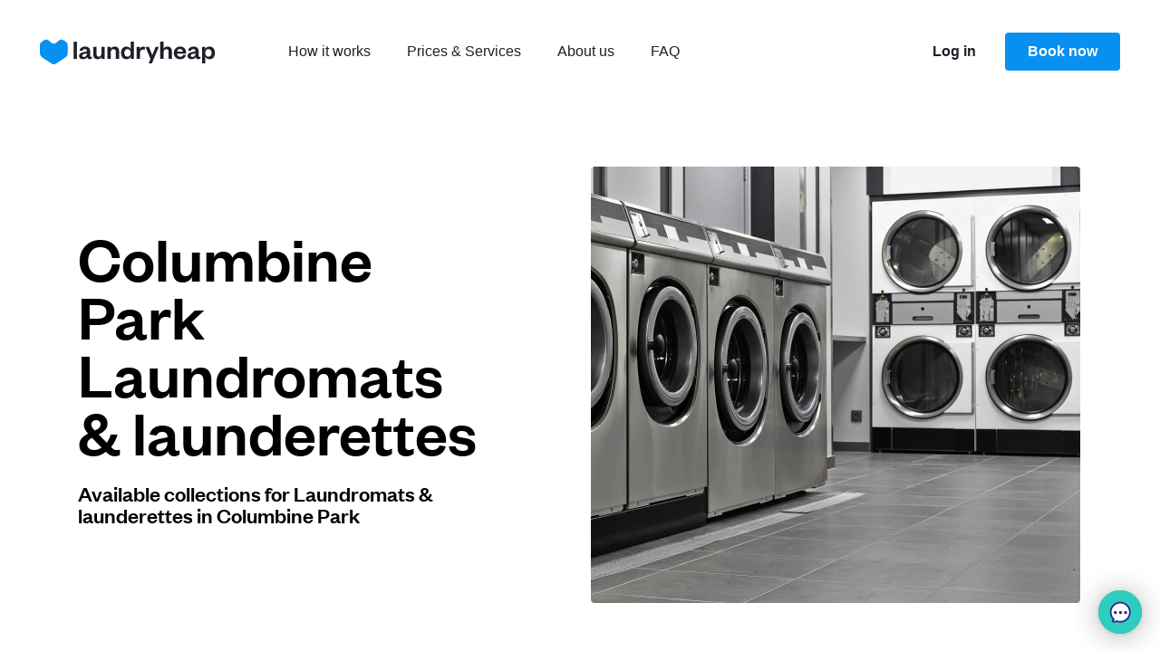

--- FILE ---
content_type: image/svg+xml
request_url: https://prod-cdn.laundryheap.com/assets/seo_pages/icons/star-4dec8103bc53d0c252083eae91bf6ad860b9e380b32ff17aa6694b474b35d75d.svg
body_size: 557
content:
<svg width="16" height="17" viewBox="0 0 16 17" fill="none" xmlns="http://www.w3.org/2000/svg">
<g clip-path="url(#clip0_3529_1921)">
<path d="M15.0905 7.30502L11.5531 10.2181L13.2959 15.1976C13.3411 15.3265 13.3456 15.4662 13.3088 15.5977C13.272 15.7292 13.1956 15.8463 13.0901 15.933C12.9846 16.0197 12.855 16.072 12.7188 16.0826C12.5826 16.0932 12.4465 16.0618 12.3288 15.9925L8 13.4463L3.67123 15.9925C3.55351 16.0617 3.41737 16.0931 3.28124 16.0824C3.1451 16.0718 3.01552 16.0195 2.91003 15.9328C2.80453 15.8461 2.72821 15.7291 2.69138 15.5976C2.65455 15.4661 2.65899 15.3265 2.7041 15.1976L4.44694 10.2181L0.909506 7.30502C0.803445 7.21773 0.726939 7.09981 0.690452 6.96738C0.653965 6.83496 0.659278 6.69449 0.705664 6.5652C0.75205 6.4359 0.837245 6.3241 0.949597 6.24507C1.06195 6.16604 1.19597 6.12365 1.33333 6.12369H5.87988L7.37077 1.86425C7.41646 1.73382 7.50156 1.62082 7.61429 1.54087C7.72701 1.46091 7.8618 1.41797 8 1.41797C8.1382 1.41797 8.27299 1.46091 8.38571 1.54087C8.49844 1.62082 8.58354 1.73382 8.62923 1.86425L10.1201 6.12369H14.6667C14.804 6.12365 14.9381 6.16604 15.0504 6.24507C15.1628 6.3241 15.2479 6.4359 15.2943 6.5652C15.3407 6.69449 15.346 6.83496 15.3095 6.96738C15.2731 7.09981 15.1966 7.21773 15.0905 7.30502Z" fill="#585C62"/>
</g>
<defs>
<clipPath id="clip0_3529_1921">
<rect width="16" height="16" fill="white" transform="translate(0 0.791016)"/>
</clipPath>
</defs>
</svg>


--- FILE ---
content_type: image/svg+xml
request_url: https://prod-cdn.laundryheap.com/assets/seo_pages/icons/van-big-406b494eb04ca7e7e1fae4f8b9519c0b1563838fcb7783da2a2e146bcc7010b5.svg
body_size: 514
content:
<svg width="16" height="17" viewBox="0 0 16 17" fill="none" xmlns="http://www.w3.org/2000/svg">
<path fill-rule="evenodd" clip-rule="evenodd" d="M10.0198 2.79102C10.2039 2.79102 10.3532 2.94025 10.3532 3.12435V4.42849C10.3532 4.61259 10.5024 4.76182 10.6865 4.76182H12.0472C12.9887 4.76182 13.3645 5.84563 13.5057 6.24017L13.9332 7.58398C13.9587 7.6642 14.0329 7.71888 14.1171 7.71943C14.9174 7.71943 15.5288 8.35974 15.5288 9.19778V9.94808C15.5288 10.0781 15.6344 10.1834 15.7644 10.1832C15.8945 10.1829 16 10.2883 16 10.4183V11.8202C16 12.0043 15.8508 12.1535 15.6667 12.1535H14.4513C14.2672 12.1535 14.1209 12.3039 14.0911 12.4855C13.9392 13.4128 13.163 14.1243 12.236 14.1243C11.309 14.1243 10.5328 13.4128 10.3809 12.4855C10.3512 12.3039 10.2048 12.1535 10.0207 12.1535H5.98195C5.79785 12.1535 5.65146 12.3039 5.6217 12.4855C5.46983 13.4128 4.69361 14.1243 3.76662 14.1243C2.83964 14.1243 2.06342 13.4128 1.91154 12.4855C1.88179 12.3039 1.7354 12.1535 1.5513 12.1535H0.335886C0.151828 12.1535 0.00260544 12.0044 0.00255299 11.8203L9.44138e-05 3.12444C4.19617e-05 2.94031 0.149296 2.79102 0.333427 2.79102H10.0198ZM12.8466 6.48687C12.7054 6.04337 12.4698 5.501 12.0463 5.501L10.6863 5.50174C10.5023 5.50184 10.3531 5.65105 10.3531 5.83507V7.3861C10.3531 7.5702 10.5024 7.71943 10.6865 7.71943H12.7729C12.9969 7.71943 13.1571 7.50289 13.0917 7.28867L12.8466 6.48687Z" fill="#585C62"/>
</svg>


--- FILE ---
content_type: image/svg+xml
request_url: https://prod-cdn.laundryheap.com/assets/seo_pages/icons/pins/2-9c89a932d7414a047c48449394fe64aeb067922b75158223f5a1e2143825f68f.svg
body_size: 396
content:
<svg width="24" height="24" viewBox="0 0 24 24" fill="none" xmlns="http://www.w3.org/2000/svg">
<g clip-path="url(#clip0_1935_10374)">
<path d="M11.999 0.999998C14.6501 1.00196 17.1918 1.9948 19.0668 3.75899C20.9417 5.52221 21.9958 7.91379 21.999 10.4091C21.999 18.2166 12.9718 23.6152 12.5876 23.8405C12.2282 24.0532 11.7699 24.0532 11.4105 23.8405C11.0261 23.6151 1.99902 18.2166 1.99902 10.4091C2.00215 7.91372 3.0563 5.52213 4.93129 3.75899C6.80627 1.9948 9.34784 1.002 11.999 0.999998Z" fill="#1C2026"/>
<path d="M7.82528 17H15.0838V15.2401H10.8082V15.1705L12.2947 13.7138C14.3878 11.8047 14.9496 10.8501 14.9496 9.69176C14.9496 7.92685 13.5078 6.67898 11.3253 6.67898C9.1875 6.67898 7.72088 7.95668 7.72585 9.95526H9.76918C9.7642 8.98082 10.3807 8.38423 11.3104 8.38423C12.2053 8.38423 12.8714 8.94105 12.8714 9.83594C12.8714 10.6463 12.3743 11.2031 11.4496 12.093L7.82528 15.4489V17Z" fill="white"/>
</g>
<defs>
<clipPath id="clip0_1935_10374">
<rect width="24" height="24" fill="white" transform="translate(24 24) rotate(-180)"/>
</clipPath>
</defs>
</svg>


--- FILE ---
content_type: image/svg+xml
request_url: https://prod-cdn.laundryheap.com/assets/icons/check_dark-3e175983eb7580831c8e671c517d8338786d15b666e99f89ea9db1ca7ad9a3e2.svg
body_size: 327
content:
<svg width="25" height="24" viewBox="0 0 25 24" fill="none" xmlns="http://www.w3.org/2000/svg">
<g clip-path="url(#clip0_1144_13789)">
<path d="M12.164 0L10.0663 1.44142L7.57028 0.914095L6.17574 3.0469L3.67967 3.51565L3.21092 6.02345L1.07812 7.41799L1.59374 9.90235L0.164062 12L1.59374 14.1094L1.07812 16.5937L3.21092 17.9883L3.67967 20.4961L6.17574 20.9648L7.57028 23.0976L10.0663 22.5703L12.164 24L14.2617 22.5703L16.7577 23.0976L18.1523 20.9648L20.6483 20.4961L21.1171 17.9883L23.2499 16.5937L22.7343 14.1094L24.164 12L22.7343 9.90235L23.2499 7.41799L21.1171 6.02345L20.6483 3.51565L18.1523 3.0469L16.7577 0.914095L14.2617 1.44142L12.164 0ZM15.8085 8.26166L17.4492 9.79683L11.8242 15.7968L11.0742 16.5937L10.2539 15.8671L6.87889 12.8671L8.37889 11.1913L10.9336 13.4648L15.8085 8.26166Z" fill="#202B93"/>
</g>
<defs>
<clipPath id="clip0_1144_13789">
<rect width="24" height="24" fill="white" transform="translate(0.164062)"/>
</clipPath>
</defs>
</svg>


--- FILE ---
content_type: image/svg+xml
request_url: https://prod-cdn.laundryheap.com/assets/icons/arrow_right_light-d4775ff0c547beb842d0e116395f15ef95fbc919b41e03439d066d4980613b1d.svg
body_size: 37
content:
<svg width="16" height="16" viewBox="0 0 16 16" fill="none" xmlns="http://www.w3.org/2000/svg">
<path d="M6.06465 13.0127L4.73465 11.6277L8.49465 7.99762L4.73465 4.37266L6.06465 2.98767L10.5446 7.30767L11.2646 7.99767L10.5446 8.69268L6.06465 13.0127Z" fill="#9C9EA3"/>
</svg>


--- FILE ---
content_type: image/svg+xml
request_url: https://prod-cdn.laundryheap.com/assets/seo_pages/icons/Cashless-6d8214e6cae911028ece1f227981de21783030002f794d31f24a98336a00db46.svg
body_size: 247
content:
<svg width="16" height="17" viewBox="0 0 16 17" fill="none" xmlns="http://www.w3.org/2000/svg">
<path fill-rule="evenodd" clip-rule="evenodd" d="M12.9313 3.46057L1.17297 6.6112L1.56044 8.05724L13.3187 4.90661L12.9313 3.46057ZM3.1761 14.087L2.12992 10.1826L13.8882 7.03195L14.9344 10.9364L3.1761 14.087ZM0.91229 5.63832C0.374987 5.78229 0.0561265 6.33457 0.200097 6.87188L2.20323 14.3477C2.3472 14.885 2.89948 15.2038 3.43678 15.0599L15.1951 11.9092C15.7324 11.7653 16.0512 11.213 15.9073 10.6757L13.9041 3.19989C13.7602 2.66258 13.2079 2.34372 12.6706 2.48769L0.91229 5.63832ZM6.82784 9.77343L3.5553 10.6503L3.78173 11.4954L7.05427 10.6185L6.82784 9.77343Z" fill="#585C62"/>
</svg>


--- FILE ---
content_type: image/svg+xml
request_url: https://prod-cdn.laundryheap.com/assets/icons/stars-134661d66b433f9c1e77d0dea69da1c1f350a3f130bff3df043aea7182f90199.svg
body_size: 837
content:
<svg width="24" height="24" viewBox="0 0 24 24" fill="none" xmlns="http://www.w3.org/2000/svg">
<path fill-rule="evenodd" clip-rule="evenodd" d="M19.7482 7.60309C18.7859 7.93801 18.0295 8.6943 17.6955 9.6558L17.0714 11.4508V11.4516C17.063 11.4787 17.0367 11.4974 17.0079 11.4974C16.9799 11.4974 16.9536 11.4787 16.9451 11.4516L16.3211 9.6558C15.987 8.69346 15.2307 7.93714 14.2684 7.60309L12.4734 6.9799C12.4471 6.97057 12.4285 6.94513 12.4285 6.91715C12.4285 6.88833 12.4471 6.86289 12.4734 6.85356L14.2684 6.23037C15.2307 5.8963 15.987 5.14 16.3211 4.17766L16.9451 2.3827C16.9536 2.35557 16.9799 2.33691 17.0079 2.33691C17.0367 2.33691 17.063 2.35557 17.0714 2.3827L17.6955 4.17766C18.0296 5.14 18.7859 5.89632 19.7482 6.23037L21.5432 6.85356C21.5694 6.86289 21.5872 6.88833 21.5872 6.91715C21.5872 6.94514 21.5694 6.97057 21.5432 6.9799L19.7482 7.60309ZM18.5894 17.8844C17.8195 18.1515 17.2142 18.7568 16.9471 19.5267L16.4477 20.963L16.4485 20.9622C16.4417 20.9851 16.4205 21.0004 16.3968 21.0004C16.3731 21.0004 16.3527 20.9851 16.3459 20.9622L15.8482 19.5259V19.5267C15.5803 18.756 14.9749 18.1515 14.205 17.8844L12.7696 17.3858V17.385C12.7484 17.3782 12.7339 17.3578 12.7339 17.335C12.7339 17.3121 12.7484 17.2917 12.7696 17.2849L14.205 16.7864V16.7855C14.9749 16.5184 15.5803 15.9139 15.8482 15.1432L16.3459 13.7069V13.7077C16.3527 13.6848 16.3731 13.6696 16.3968 13.6696C16.4205 13.6696 16.4417 13.6848 16.4485 13.7077L16.9479 15.144L16.9471 15.1432C17.2142 15.9131 17.8195 16.5184 18.5894 16.7855L20.0257 17.2841V17.2849C20.0469 17.2917 20.0613 17.3121 20.0613 17.335C20.0613 17.3578 20.0469 17.3782 20.0257 17.385L18.5894 17.8844ZM9.00521 16.0555C9.46993 14.7192 10.5196 13.6686 11.8558 13.204L14.3494 12.3383C14.3867 12.3247 14.4113 12.29 14.4113 12.251C14.4113 12.2111 14.3867 12.1764 14.3494 12.1636V12.1628L11.8558 11.2971C10.5195 10.8333 9.46984 9.78274 9.00521 8.4465L8.13867 5.95294C8.12596 5.91563 8.09119 5.8902 8.05134 5.8902C8.01149 5.8902 7.97673 5.91563 7.96401 5.95294L7.09747 8.4465C6.63275 9.78279 5.58311 10.8333 4.24686 11.2971V11.298L1.7533 12.1637C1.71599 12.1764 1.69141 12.2111 1.69141 12.251C1.69141 12.29 1.71599 12.3247 1.7533 12.3383L4.24686 13.204C5.58315 13.6687 6.63284 14.7192 7.09747 16.0555L7.96401 18.5482C7.97673 18.5855 8.01149 18.6109 8.05134 18.6109C8.09119 18.6109 8.12596 18.5855 8.13867 18.5482L9.00521 16.0555Z" fill="#1C2026"/>
</svg>


--- FILE ---
content_type: image/svg+xml
request_url: https://prod-cdn.laundryheap.com/assets/seo_pages/icons/pins/5-8d3e2a1506f63b49181e36e755d39b691aa44c23fbde6dd7844702577a60de9c.svg
body_size: 449
content:
<svg width="24" height="24" viewBox="0 0 24 24" fill="none" xmlns="http://www.w3.org/2000/svg">
<g clip-path="url(#clip0_1935_10533)">
<path d="M11.999 0.999998C14.6501 1.00196 17.1918 1.9948 19.0668 3.75899C20.9417 5.52221 21.9958 7.91379 21.999 10.4091C21.999 18.2166 12.9718 23.6152 12.5876 23.8405C12.2282 24.0532 11.7699 24.0532 11.4105 23.8405C11.0261 23.6151 1.99902 18.2166 1.99902 10.4091C2.00215 7.91372 3.0563 5.52213 4.93129 3.75899C6.80627 1.9948 9.34784 1.002 11.999 0.999998Z" fill="#1C2026"/>
<path d="M11.544 17.1392C13.8111 17.1392 15.3523 15.6626 15.3473 13.6044C15.3523 11.6555 13.9901 10.2536 12.1555 10.2536C11.2607 10.2536 10.4901 10.6264 10.1321 11.1286H10.0724L10.3359 8.57812H14.7855V6.81818H8.56108L8.07884 12.1875L9.9929 12.5305C10.3061 12.108 10.9126 11.8445 11.5142 11.8445C12.5384 11.8494 13.2741 12.5902 13.2741 13.6591C13.2741 14.718 12.5533 15.4489 11.544 15.4489C10.6889 15.4489 9.99787 14.9119 9.94815 14.1214H7.86009C7.89986 15.8814 9.43608 17.1392 11.544 17.1392Z" fill="white"/>
</g>
<defs>
<clipPath id="clip0_1935_10533">
<rect width="24" height="24" fill="white" transform="translate(24 24) rotate(-180)"/>
</clipPath>
</defs>
</svg>


--- FILE ---
content_type: image/svg+xml
request_url: https://prod-cdn.laundryheap.com/assets/seo_pages/dry_cleaning/cleaner_map/1-98d3aa629b02a9ecde1b157dff5f3e51d0111e736ef9932712ad6c4d14e2c7f9.svg
body_size: 205
content:
<svg width="20" height="23" viewBox="0 0 20 23" fill="none" xmlns="http://www.w3.org/2000/svg">
<path d="M9.99904 -1.90735e-06C12.6501 0.00195885 15.1918 0.994802 17.0668 2.75899C18.9417 4.52221 19.9958 6.91379 19.999 9.40908C19.999 17.2166 10.9718 22.6152 10.5876 22.8405C10.2282 23.0532 9.76986 23.0532 9.41048 22.8405C9.0261 22.6151 -0.000976562 17.2166 -0.000976562 9.40908C0.00214767 6.91372 1.0563 4.52213 2.93129 2.75899C4.80627 0.994802 7.34784 0.00200462 9.99904 -1.90735e-06Z" fill="#0890F1"/>
<path d="M11.255 6.81818H9.23153L6.71094 8.41406V10.3232L9.04261 8.86151H9.10227V17H11.255V6.81818Z" fill="white"/>
</svg>


--- FILE ---
content_type: image/svg+xml
request_url: https://prod-cdn.laundryheap.com/assets/icons/check-e0552d845113eb9530445cdeddca2dbaa04c3563e600ee49d2590f6a2782c15f.svg
body_size: 292
content:
<svg width="24" height="24" viewBox="0 0 24 24" fill="none" xmlns="http://www.w3.org/2000/svg">
<g clip-path="url(#clip0_2047_31075)">
<path d="M11.9999 0L9.90228 1.44142L7.40622 0.914095L6.01167 3.0469L3.51561 3.51565L3.04686 6.02345L0.914058 7.41799L1.42968 9.90235L0 12L1.42968 14.1094L0.914058 16.5937L3.04686 17.9883L3.51561 20.4961L6.01167 20.9648L7.40622 23.0976L9.90228 22.5703L11.9999 24L14.0976 22.5703L16.5937 23.0976L17.9882 20.9648L20.4843 20.4961L20.953 17.9883L23.0858 16.5937L22.5702 14.1094L23.9999 12L22.5702 9.90235L23.0858 7.41799L20.953 6.02345L20.4843 3.51565L17.9882 3.0469L16.5937 0.914095L14.0976 1.44142L11.9999 0ZM15.6445 8.26166L17.2851 9.79683L11.6601 15.7968L10.9101 16.5937L10.0898 15.8671L6.71483 12.8671L8.21482 11.1913L10.7695 13.4648L15.6445 8.26166Z" fill="#1C2026"/>
</g>
<defs>
<clipPath id="clip0_2047_31075">
<rect width="24" height="24" fill="white"/>
</clipPath>
</defs>
</svg>


--- FILE ---
content_type: image/svg+xml
request_url: https://prod-cdn.laundryheap.com/assets/seo_pages/icons/drivergoes-7a6687f2e05aeda7183e4f8505b66e82ce36639778fecf06af6e49fdffd0dbaa.svg
body_size: 893
content:
<svg width="16" height="17" viewBox="0 0 16 17" fill="none" xmlns="http://www.w3.org/2000/svg">
<path d="M4.1446 6.1158C4.87626 6.03581 5.40527 5.37792 5.32535 4.64623C5.24589 3.91403 4.58799 3.38552 3.85582 3.46493C3.12365 3.54492 2.59516 4.20281 2.67456 4.9345C2.75455 5.66669 3.41243 6.19521 4.1446 6.1158Z" fill="#585C62"/>
<path d="M7.93565 9.46233L7.24873 8.08729C7.08397 7.75749 6.79524 7.4959 6.45178 7.35839C4.94052 6.767 4.74846 6.78098 4.59706 6.7944L3.56666 6.86315C3.25056 6.87711 3.03107 6.9593 1.9727 8.51323C1.93137 8.56802 1.87663 8.60937 1.79398 8.62334L0.530136 8.81563C0.186669 8.87042 -0.0467782 9.18678 0.00795663 9.53055C0.062697 9.87432 0.378791 10.108 0.722258 10.0532L1.9861 9.8609C2.39826 9.79214 2.7691 9.57191 3.00255 9.22815C3.02611 9.19254 3.04978 9.15951 3.07238 9.12797C3.10229 9.08623 3.13035 9.04707 3.15389 9.00792L3.96425 11.5791L2.83779 12.7066C2.67304 12.8715 2.53565 13.0917 2.453 13.3114L1.58735 15.8412C1.46392 16.2124 1.65605 16.6249 2.02688 16.749C2.10953 16.7764 2.17823 16.7904 2.26033 16.7904C2.56247 16.7904 2.83724 16.5981 2.9333 16.3091L3.79895 13.7792C3.80593 13.7656 3.81277 13.7552 3.81961 13.7449C3.82645 13.7345 3.8333 13.7242 3.84027 13.7105L4.48588 13.0643L5.68104 16.3098C5.79105 16.5987 6.06583 16.7771 6.35401 16.7771C6.43666 16.7771 6.51876 16.7631 6.60142 16.7357C6.97225 16.5982 7.16492 16.1857 7.02753 15.8145L5.62743 11.9375L5.87483 11.6899C6.16356 11.4009 6.27303 11.0024 6.19093 10.6172L5.68271 8.40311C5.77875 8.44446 5.87486 8.48584 5.99881 8.52665C6.05355 8.55404 6.10883 8.5954 6.1362 8.65019L6.82313 10.0253C6.93315 10.2455 7.15264 10.369 7.38663 10.369C7.4827 10.369 7.57876 10.3416 7.66141 10.3003C7.96301 10.1499 8.08646 9.76475 7.93565 9.46233Z" fill="#585C62"/>
<path d="M12.2317 9.67416C12.5824 9.51871 12.9383 8.42694 12.9783 8.1237H10.3743C10.4139 8.42576 10.7669 9.51673 11.1163 9.67221C9.91107 10.3362 7.35227 11.787 7.35227 13.4745C7.35227 13.6771 7.34713 13.8718 7.3422 14.0583C7.29698 15.7709 7.27006 16.7904 11.4098 16.7904C16 16.7904 16 15.5368 16 13.4745C16 11.7891 13.4314 10.3402 12.2317 9.67416Z" fill="#585C62"/>
</svg>


--- FILE ---
content_type: image/svg+xml
request_url: https://prod-cdn.laundryheap.com/assets/seo_pages/icons/clock-3039d1961b03baa7557986c290a553b9d81b6a43cf55f11d12440c5e47c9826a.svg
body_size: 113
content:
<svg width="16" height="17" viewBox="0 0 16 17" fill="none" xmlns="http://www.w3.org/2000/svg">
<path d="M8 0.791016C12.4228 0.791016 16 4.36824 16 8.79102C16 13.2138 12.4228 16.791 8 16.791C3.57722 16.791 0 13.2138 0 8.79102C0 4.36824 3.57722 0.791016 8 0.791016ZM8 2.79102C4.68629 2.79102 2 5.47731 2 8.79102C2 12.1047 4.68629 14.791 8 14.791C11.3137 14.791 14 12.1047 14 8.79102C14 5.47731 11.3137 2.79102 8 2.79102ZM8.7998 4.79102V8.03711H11.0107V9.54492H7.24609V4.79102H8.7998Z" fill="#585C62"/>
</svg>


--- FILE ---
content_type: application/javascript
request_url: https://prod-cdn.laundryheap.com/assets/cleaner_map-dab301ccc6b1150269d35d90bfa496c6c4ea7f4f2f86a9063e87e7237e77cefd.js
body_size: 1010
content:
function initCleanerMap(){mapElement=document.getElementById("cleanerMap"),centerLatLng=new google.maps.LatLng(mapElement.dataset.lat,mapElement.dataset.lng);var e={center:centerLatLng,zoom:15,disableDefaultUI:!0,styles:[{featureType:"poi.business",stylers:[{visibility:"off"}]}]};window.cleanerMap=new google.maps.Map(mapElement,e),window.mapBounds=new google.maps.LatLngBounds,window.userMarker=new google.maps.Marker({position:centerLatLng,map:cleanerMap,icon:{url:"//prod-cdn.laundryheap.com/assets/cleaner_map/city_area_pin-802e94e9b001b12b5ceaf2433203f811f63a752cbfd47bbfb4fd5d51348bacf6.png",scaledSize:new google.maps.Size(45,58)},title:mapElement.dataset.location}),mapBounds.extend(centerLatLng),mapPinUrls=["//prod-cdn.laundryheap.com/assets/cleaner_map/map_pin_1-76ae62ea0b3e236e8c3dfad5c8ad07da32b1a127b6fa9272233a5b3444a142c4.svg","//prod-cdn.laundryheap.com/assets/cleaner_map/map_pin_2-b645968e0499f76f9c487873fc612df529dab68fdcde121f2c74b72f7d249394.svg","//prod-cdn.laundryheap.com/assets/cleaner_map/map_pin_3-5133b4805b4c0ffd7032317ec91dbea1a4c54e3fea734dfb75f086d21852be7e.svg","//prod-cdn.laundryheap.com/assets/cleaner_map/map_pin_4-6fcb8778286927714e2e968099d1059b2323567dc60e0095f767af4ce6500316.svg","//prod-cdn.laundryheap.com/assets/cleaner_map/map_pin_5-6777cf9608d5256e416d423ab95a0489dfcddde8a7b960cbc837d855437cac61.svg"];for(var a=1,n=document.getElementsByClassName("js-cleaner-item"),t=0;t<n.length;t++)cleanerElement=n[t],latLng=new google.maps.LatLng(cleanerElement.dataset.lat,cleanerElement.dataset.lng),mapBounds.extend(latLng),new google.maps.Marker({position:latLng,map:cleanerMap,icon:{url:mapPinUrls[a++],scaledSize:new google.maps.Size(24,24)},title:cleanerElement.dataset.name});cleanerMap.fitBounds(mapBounds)}function updateWalkingTimeText(e,a,n,t,o){var l=new google.maps.DirectionsService,s={origin:new google.maps.LatLng(a,n),destination:new google.maps.LatLng(t,o),travelMode:google.maps.DirectionsTravelMode.WALKING};l.route(s,function(a){e.innerHTML=a.routes[0].legs[0].duration.text})}function updateCleanerDistance1(e,a,n,t,o){var l=new google.maps.LatLng(a,n);window.userMarker.setPosition(l),window.mapBounds.extend(l),window.cleanerMap.fitBounds(mapBounds),updateWalkingTimeText(e,t,o,a,n)}function updateCleanerDistances(){for(var e=document.getElementsByClassName("cleaner-walking-time"),a=0;a<e.length;a++)e[a].innerHTML="...";navigator.geolocation&&navigator.geolocation.getCurrentPosition(function(a){for(var n=0;n<e.length;n++){var t=e[n].dataset.lat,o=e[n].dataset.lng;updateCleanerDistance1(e[n],a.coords.latitude,a.coords.longitude,t,o)}for(elements=document.getElementsByClassName("calculate-cleaner-distance");elements.length>0;)elements[0].parentNode.removeChild(elements[0]);dataLayer.push({event:"distance-calculated",lat:a.coords.latitude,lon:a.coords.longitude})})}

--- FILE ---
content_type: image/svg+xml
request_url: https://prod-cdn.laundryheap.com/assets/brand/logo_main-12d6e73961e1d4d985347f55452ff44d5e27ae93c581ceec3f2d04df6d80cd1a.svg
body_size: 1879
content:
<svg width="212" height="31" viewBox="0 0 212 31" fill="none" xmlns="http://www.w3.org/2000/svg">
<path d="M40.7148 3.55957V24.3256H44.6703V3.55957H40.7148Z" fill="#1C2026"/>
<path fill-rule="evenodd" clip-rule="evenodd" d="M60.5811 14.9973C60.5811 11.1738 58.1089 9.39383 54.3513 9.39383C50.4947 9.39383 48.2204 11.4704 47.7259 14.437L51.3188 14.7666C51.6484 13.3493 52.5384 12.3604 54.1865 12.3604C55.8675 12.3604 56.7245 13.3493 56.7245 14.9644V15.294L52.7361 16.0851C49.44 16.7443 47.1985 17.898 47.1985 20.6668C47.1985 23.1719 49.0444 24.6881 52.0769 24.6881C54.2194 24.6881 56.1971 23.7982 57.0212 22.1171C57.3838 23.6993 58.4386 24.6552 60.0866 24.6552C61.4051 24.6552 62.1962 24.2267 62.8225 23.7322V21.6227C62.394 21.8205 61.9984 21.9193 61.6029 21.9193C60.9766 21.9193 60.5811 21.5568 60.5811 20.7986V14.9973ZM56.7245 18.0298C56.7245 20.3701 55.1424 21.9523 53.0658 21.9523C51.8132 21.9523 51.0551 21.359 51.0551 20.3701C51.0551 18.9198 52.2747 18.6232 53.9887 18.2606L56.7245 17.6673V18.0298Z" fill="#1C2026"/>
<path d="M71.0944 21.6227C73.0391 21.6227 74.2257 20.0405 74.2257 17.5684V9.78937H78.1812V24.3256H74.2257V21.9523C73.4676 23.6334 71.7536 24.7211 69.5452 24.7211C65.6886 24.7211 64.3701 22.1171 64.3701 18.8868V9.78937H68.3256V18.0958C68.3256 20.3042 69.1496 21.6227 71.0944 21.6227Z" fill="#1C2026"/>
<path d="M85.4863 16.5466C85.4863 14.1074 86.7389 12.5252 88.7496 12.5252C90.6943 12.5252 91.5843 13.8107 91.5843 16.0521V24.3256H95.5397V15.261C95.5397 12.0308 94.1224 9.39383 90.2329 9.39383C88.0574 9.39383 86.2115 10.5145 85.4863 12.1626V9.78937H81.5309V24.3256H85.4863V16.5466Z" fill="#1C2026"/>
<path fill-rule="evenodd" clip-rule="evenodd" d="M113.388 24.3256H109.433V21.5568C108.773 23.3037 106.993 24.7211 104.422 24.7211C100.104 24.7211 97.863 21.359 97.863 17.0739C97.863 12.7889 100.104 9.39383 104.422 9.39383C106.993 9.39383 108.773 10.8112 109.433 12.5911V3.55957H113.388V24.3256ZM105.609 21.6227C107.85 21.6227 109.466 20.0076 109.466 17.3376V16.7773C109.466 14.1403 107.85 12.4922 105.609 12.4922C103.137 12.4922 101.851 14.3051 101.851 17.0739C101.851 19.8098 103.137 21.6227 105.609 21.6227Z" fill="#1C2026"/>
<path d="M126.767 9.98714C126.339 9.62456 125.614 9.39383 124.724 9.39383C122.713 9.39383 121.197 10.9101 120.669 12.5582V9.78937H116.714V24.3256H120.669V17.1399C120.669 14.5029 122.054 13.0526 124.097 13.0526C125.053 13.0526 125.712 13.2504 126.471 13.6789L126.767 9.98714Z" fill="#1C2026"/>
<path d="M143.383 9.78937L135.044 29.7313H131.154L133.396 24.3915L127.364 9.78937H131.517L135.472 19.7109H135.604L139.527 9.78937H143.383Z" fill="#1C2026"/>
<path d="M149.125 16.5466C149.125 14.1074 150.377 12.5252 152.388 12.5252C154.333 12.5252 155.223 13.8107 155.223 16.0521V24.3256H159.178V15.261C159.178 12.0308 157.761 9.39383 153.871 9.39383C151.696 9.39383 149.85 10.5145 149.125 12.1626V3.55957H145.169V24.3256H149.125V16.5466Z" fill="#1C2026"/>
<path fill-rule="evenodd" clip-rule="evenodd" d="M169.346 21.7216C171.291 21.7216 172.445 20.8975 173.005 19.2494L176.202 19.579C175.444 22.8093 172.939 24.7211 169.214 24.7211C164.732 24.7211 161.501 21.8534 161.501 17.2717C161.501 12.69 164.765 9.39383 169.116 9.39383C173.862 9.39383 176.301 12.69 176.301 16.6454V18.0628H165.391C165.523 20.2053 167.204 21.7216 169.346 21.7216ZM169.083 12.2945C166.907 12.2945 165.819 13.7778 165.457 15.5907H172.445C172.313 13.9096 171.291 12.2945 169.083 12.2945Z" fill="#1C2026"/>
<path fill-rule="evenodd" clip-rule="evenodd" d="M191.431 14.9973C191.431 11.1738 188.959 9.39383 185.201 9.39383C181.344 9.39383 179.07 11.4704 178.576 14.437L182.168 14.7666C182.498 13.3493 183.388 12.3604 185.036 12.3604C186.717 12.3604 187.574 13.3493 187.574 14.9644V15.294L183.586 16.0851C180.29 16.7443 178.048 17.898 178.048 20.6668C178.048 23.1719 179.894 24.6881 182.927 24.6881C185.069 24.6881 187.047 23.7982 187.871 22.1171C188.233 23.6993 189.288 24.6552 190.936 24.6552C192.255 24.6552 193.046 24.2267 193.672 23.7322V21.6227C193.244 21.8205 192.848 21.9193 192.453 21.9193C191.826 21.9193 191.431 21.5568 191.431 20.7986V14.9973ZM187.574 18.0298C187.574 20.3701 185.992 21.9523 183.915 21.9523C182.663 21.9523 181.905 21.359 181.905 20.3701C181.905 18.9198 183.124 18.6232 184.838 18.2606L187.574 17.6673V18.0298Z" fill="#1C2026"/>
<path fill-rule="evenodd" clip-rule="evenodd" d="M204.511 24.7211C201.907 24.7211 200.16 23.3037 199.501 21.5568V29.7313H195.546V9.78937H199.501V12.5911C200.16 10.8112 201.907 9.39383 204.511 9.39383C208.796 9.39383 211.071 12.7889 211.071 17.0739C211.071 21.359 208.796 24.7211 204.511 24.7211ZM203.292 12.4922C201.05 12.4922 199.468 14.1403 199.468 16.7773V17.3376C199.468 20.0076 201.05 21.6227 203.292 21.6227C205.797 21.6227 207.082 19.8098 207.082 17.0739C207.082 14.3051 205.797 12.4922 203.292 12.4922Z" fill="#1C2026"/>
<path d="M2.04996 3.81121C0.809904 4.68365 0.0717773 6.10657 0.0717773 7.62465V17.3212C0.0717773 19.4485 1.13996 21.4332 2.91409 22.6021L14.2493 30.0706C15.8004 31.0926 17.8097 31.0926 19.3608 30.0706L30.696 22.6021C32.4702 21.4332 33.5383 19.4485 33.5383 17.3212V7.62465C33.5383 6.10657 32.8002 4.68365 31.5601 3.81121L28.6578 1.76925C26.9191 0.545995 24.574 0.658559 22.96 2.04275L19.8298 4.72722C18.0887 6.22039 15.5214 6.22039 13.7803 4.72722L10.6501 2.04274C9.03613 0.658558 6.69105 0.545995 4.95235 1.76925L2.04996 3.81121Z" fill="#0890F1"/>
</svg>
